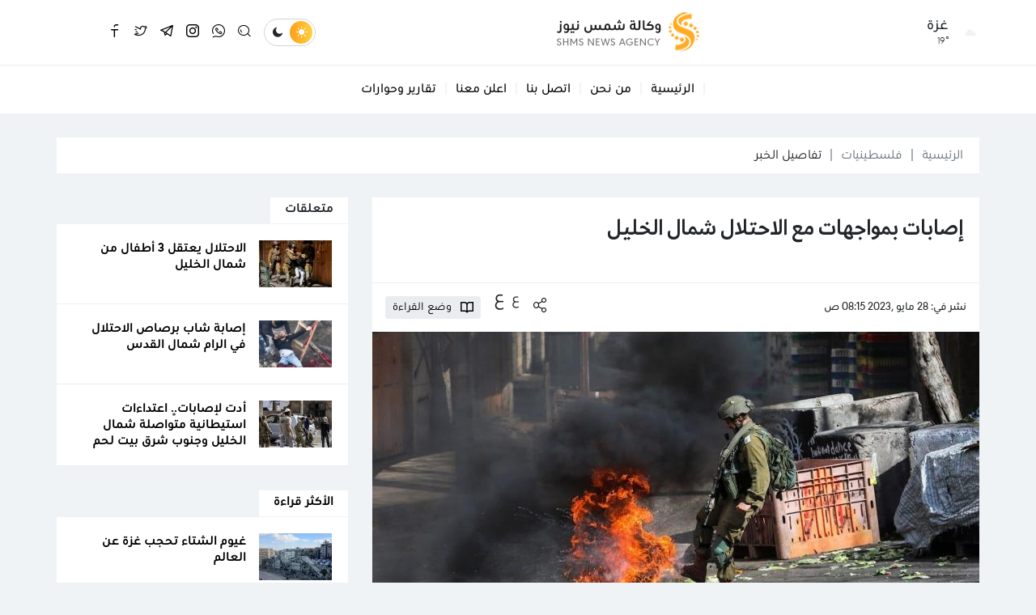

--- FILE ---
content_type: text/html
request_url: https://shms.ps/post/174818/%D8%A5%D8%B5%D8%A7%D8%A8%D8%A7%D8%AA-%D8%A8%D9%85%D9%88%D8%A7%D8%AC%D9%87%D8%A7%D8%AA-%D9%85%D8%B9-%D8%A7%D9%84%D8%A7%D8%AD%D8%AA%D9%84%D8%A7%D9%84-%D8%B4%D9%85%D8%A7%D9%84-%D8%A7%D9%84%D8%AE%D9%84%D9%8A%D9%84
body_size: 9774
content:
<!DOCTYPE html>
<html lang="ar" dir="rtl">
<head>
  <meta http-equiv="Content-Type" content="text/html; charset=utf-8">
  <meta name="viewport" content="width=device-width, initial-scale=1, shrink-to-fit=no">
  <meta http-equiv="x-ua-compatible" content="ie=edge">
      <title>إصابات بمواجهات مع الاحتلال شمال الخليل | وكالة شمس نيوز الإخبارية - Shms News || آخر أخبار فلسطين</title>
    <meta name="robots" content="noodp,noydir"/>
    <meta name="robots" content="index,follow"/>
    <meta name="robots" content="ALL"/>
    <meta name="og:type" content="article"/>
    <meta name="og:title" content="إصابات بمواجهات مع الاحتلال شمال الخليل"/>
    <meta property="og:description" content="أُصيب عدد من المواطنين بحالات اختناق، خلال مواجهات مع قوات الاحتلال الإسرائيلي، في وقت متأخر من مساء أمس، في مخيم العروب شمال الخليل جنوب الضفة الغربية المحتلة.

وأفادت مصادر محلية، بأن المواجهات ان"/>
    <meta property="og:image" content="https://shms.ps/thumb/1200x630/uploads/images/2023/03/Kf1Mz.jpg"/>
    <meta property="og:image:width" content="1200"/>
    <meta property="og:image:height" content="630"/>
    <meta property="og:url" content="https://shms.ps/post/174818/إصابات-بمواجهات-مع-الاحتلال-شمال-الخليل"/>
    <meta property="og:site_name" content="وكالة شمس نيوز الإخبارية - Shms News || آخر أخبار فلسطين"/>
    <meta name="twitter:card" content="summary_large_image"/>
    <meta name="twitter:domain" content="https://shms.ps/post/174818/إصابات-بمواجهات-مع-الاحتلال-شمال-الخليل"/>
    <meta name="twitter:site" content="https://twitter.com/shmsnews?s=09"/>
    <meta name="twitter:creator" content="https://twitter.com/shmsnews?s=09"/>
    <meta name="twitter:image:src" content="https://shms.ps/thumb/1200x630/uploads/images/2023/03/Kf1Mz.jpg"/>
    <meta name="twitter:description" content="أُصيب عدد من المواطنين بحالات اختناق، خلال مواجهات مع قوات الاحتلال الإسرائيلي، في وقت متأخر من مساء أمس، في مخيم العروب شمال الخليل جنوب الضفة الغربية المحتلة.

وأفادت مصادر محلية، بأن المواجهات ان"/>
    <meta name="twitter:title" content="إصابات بمواجهات مع الاحتلال شمال الخليل"/>
    <meta name="twitter:url" content="https://shms.ps/post/174818/إصابات-بمواجهات-مع-الاحتلال-شمال-الخليل"/>
    <meta name="description" content="أُصيب عدد من المواطنين بحالات اختناق، خلال مواجهات مع قوات الاحتلال الإسرائيلي، في وقت متأخر من مساء أمس، في مخيم العروب شمال الخليل جنوب الضفة الغربية المحتلة.

وأفادت مصادر محلية، بأن المواجهات ان"/>
    <meta name="keywords" content=""/>
    <meta name="author" content="en"/>
    <meta name="rating" content="General"/>
    <meta name="fb:app_id" content=""/>
    <meta name="copyright" content="وكالة شمس نيوز الاخبارية © 2026"/>
    <meta property="article:published_time" content="2023-05-28T08:15:00+03:00"/>
    <meta property="article:modified_time" content="2023-05-28T08:16:25+03:00"/>

<link rel="alternate" type="application/rss+xml" title="وكالة شمس نيوز الإخبارية - Shms News || آخر أخبار فلسطين"
      href="https://shms.ps/rss/category/all"/>
            <link rel="alternate" type="application/rss+xml" title="فلسطينيات"
              href="https://shms.ps/rss/category/1"/>
                <link rel="alternate" type="application/rss+xml" title="بصمات"
              href="https://shms.ps/rss/category/61"/>
                    <link rel="alternate" type="application/rss+xml" title="رمضان 2022"
              href="https://shms.ps/rss/category/74"/>
                <link rel="alternate" type="application/rss+xml" title="رابط المنحة القطرية 100 دولار شهر 5 – 2021"
              href="https://shms.ps/rss/category/73"/>
                <link rel="alternate" type="application/rss+xml" title="منوعات"
              href="https://shms.ps/rss/category/72"/>
                <link rel="alternate" type="application/rss+xml" title="منوعات شمس"
              href="https://shms.ps/rss/category/71"/>
                <link rel="alternate" type="application/rss+xml" title="سيدتي"
              href="https://shms.ps/rss/category/63"/>
                <link rel="alternate" type="application/rss+xml" title="شمس 360"
              href="https://shms.ps/rss/category/62"/>
                <link rel="alternate" type="application/rss+xml" title="خاص"
              href="https://shms.ps/rss/category/67"/>
                    <link rel="alternate" type="application/rss+xml" title="تقارير وحوارات"
              href="https://shms.ps/rss/category/11"/>
                <link rel="alternate" type="application/rss+xml" title="تاغ الإعلامي"
              href="https://shms.ps/rss/category/56"/>
                <link rel="alternate" type="application/rss+xml" title="ثقافة وأدب"
              href="https://shms.ps/rss/category/16"/>
                <link rel="alternate" type="application/rss+xml" title="اسرائيليات"
              href="https://shms.ps/rss/category/14"/>
                                <link rel="alternate" type="application/rss+xml" title="شئون الأسرى"
              href="https://shms.ps/rss/category/19"/>
                <link rel="alternate" type="application/rss+xml" title="شئون اسلامية"
              href="https://shms.ps/rss/category/8"/>
                <link rel="alternate" type="application/rss+xml" title="تكنولوجيا"
              href="https://shms.ps/rss/category/7"/>
                <link rel="alternate" type="application/rss+xml" title="صحة وطب"
              href="https://shms.ps/rss/category/6"/>
                <link rel="alternate" type="application/rss+xml" title="اقتصاد"
              href="https://shms.ps/rss/category/5"/>
                <link rel="alternate" type="application/rss+xml" title="رياضة"
              href="https://shms.ps/rss/category/4"/>
                <link rel="alternate" type="application/rss+xml" title="عربي ودولي"
              href="https://shms.ps/rss/category/2"/>
    

    <link rel="canonical" href="https://shms.ps/post/174818/إصابات-بمواجهات-مع-الاحتلال-شمال-الخليل">
  <link rel="icon" href="favicon.ico">
<meta name="msapplication-TileColor" content="#ffac24">
<meta name="theme-color" content="#ffac24">
<style>html{font-family: -apple-system, Arial, "Segoe UI", "Helvetica Neue", sans-serif}</style>
<link rel="stylesheet" href="https://shms.ps/style/assets/stylesheet/bundle.css">
<link rel="stylesheet" href="https://shms.ps/style/assets/stylesheet/style.css?v=6">
<link rel="stylesheet" href="https://shms.ps/style/assets/stylesheet/o2.css">
<script src="https://cdn.onesignal.com/sdks/OneSignalSDK.js" async=""></script>
<script>
  window.OneSignal = window.OneSignal || [];
  OneSignal.push(function() {
    OneSignal.init({
      appId: "4c165310-38dc-4e51-8dee-1af97cd3c6cc",
    });
  });
</script>
<script async src="//cmp.optad360.io/items/c6e0bfdc-53e7-492f-872f-5d17016ac8ed.min.js"></script>
<script async src="//get.optad360.io/sf/50235a4f-4b72-4939-a198-6ea555913ecc/plugin.min.js"></script>    <script>window.share_url = 'https://shms.ps/p/174818'</script>
  <script type="application/ld+json">
    [{"@context":"https://schema.org","@type":"BreadcrumbList","itemListElement":[{"@type":"ListItem","position":1,"name":"الرئيسية","item":"https://shms.ps"},{"@type":"ListItem","position":2,"name":"فلسطينيات","item":"https://shms.ps/post/category/1/فلسطينيات"},{"@type":"ListItem","position":3,"name":"إصابات بمواجهات مع الاحتلال شمال الخليل"}]},{"@context":"https://schema.org","@type":"NewsArticle","mainEntityOfPage":{"@type":"WebPage","@id":"https://shms.ps/post/174818/إصابات-بمواجهات-مع-الاحتلال-شمال-الخليل"},"headline":"إصابات بمواجهات مع الاحتلال شمال الخليل","image":["uploads/images/2023/03/Kf1Mz.jpg","https://shms.ps/thumb/400x300/uploads/images/2023/03/Kf1Mz.jpg","https://shms.ps/thumb/800x450/uploads/images/2023/03/Kf1Mz.jpg"],"datePublished":"2023-05-28T08:15:00+03:00","dateModified":"2023-05-28T08:16:25+03:00","author":{"@type":"Person","name":"وكالة شمس نيوز الإخبارية - Shms News || آخر أخبار فلسطين"},"publisher":{"@type":"Organization","name":"وكالة شمس نيوز الإخبارية - Shms News || آخر أخبار فلسطين","logo":{"@type":"ImageObject","url":"https://shms.ps/style/assets/images/logo.png"}},"description":"أُصيب عدد من المواطنين بحالات اختناق، خلال مواجهات مع قوات الاحتلال الإسرائيلي، في وقت متأخر من مساء أمس، في مخيم العروب شمال الخليل جنوب الضفة الغربية المحتلة.\r\n\r\nوأفادت مصادر محلية، بأن المواجهات ان"}]
  </script>
        <link rel="amphtml" href="https://shms.ps/post/174818/إصابات-بمواجهات-مع-الاحتلال-شمال-الخليل/amp">
  </head>
<body class="header-fixed">
<script>function getCookie(e){for(var t=e+"=",o=decodeURIComponent(document.cookie).split(";"),n=0;n<o.length;n++){for(var r=o[n];" "==r.charAt(0);)r=r.substring(1);if(0==r.indexOf(t))return r.substring(t.length,r.length)}return""}"dark"==getCookie("theme")&&document.body.classList.toggle("dark-theme");</script>
<div class="site-container">
  <div class="main-header-top"></div>
<header class="main-header">
  <div class="container">
    <div class="row align-items-center">
      <div class="col-auto d-none d-md-block">
        <div class="item weather">
      <div class="head btn-toggle hal-el d-flex align-items-center" data-class="weather-active">
      <img src="//openweathermap.org/img/wn/03n@2x.png" class="img-fluid rounded-circle" alt="" width="22" height="22">
      <div class="ps-3">
        <h3 class="fs-18 mb-0">غزة</h3>
        <span class="fs-12 fw-light d-block" style="margin-top: -0.05rem;"> 19° </span>
      </div>
    </div>
    <div class="item-box hal-el" style="visibility: hidden">
          <div class="itm d-flex align-items-center font-size-14 font-weight-normal border-top pt-3 mt-3">
        <span class="fs-14 fw-medium me-auto">الثلاثاء</span>
        <span class="text-gray-600 me-4">19° - 19°</span>
        <img src="//openweathermap.org/img/wn/03n@2x.png" style="height: 20px;" alt="">
      </div>
          <div class="itm d-flex align-items-center font-size-14 font-weight-normal border-top pt-3 mt-3">
        <span class="fs-14 fw-medium me-auto">الأربعاء</span>
        <span class="text-gray-600 me-4">25° - 25°</span>
        <img src="//openweathermap.org/img/wn/01d@2x.png" style="height: 20px;" alt="">
      </div>
          <div class="itm d-flex align-items-center font-size-14 font-weight-normal border-top pt-3 mt-3">
        <span class="fs-14 fw-medium me-auto">الخميس</span>
        <span class="text-gray-600 me-4">18° - 18°</span>
        <img src="//openweathermap.org/img/wn/10d@2x.png" style="height: 20px;" alt="">
      </div>
          <div class="itm d-flex align-items-center font-size-14 font-weight-normal border-top pt-3 mt-3">
        <span class="fs-14 fw-medium me-auto">الجمعة</span>
        <span class="text-gray-600 me-4">18° - 18°</span>
        <img src="//openweathermap.org/img/wn/03d@2x.png" style="height: 20px;" alt="">
      </div>
          <div class="itm d-flex align-items-center font-size-14 font-weight-normal border-top pt-3 mt-3">
        <span class="fs-14 fw-medium me-auto">السبت</span>
        <span class="text-gray-600 me-4">19° - 19°</span>
        <img src="//openweathermap.org/img/wn/10d@2x.png" style="height: 20px;" alt="">
      </div>
          <div class="itm d-flex align-items-center font-size-14 font-weight-normal border-top pt-3 mt-3">
        <span class="fs-14 fw-medium me-auto">الأحد</span>
        <span class="text-gray-600 me-4">18° - 18°</span>
        <img src="//openweathermap.org/img/wn/02d@2x.png" style="height: 20px;" alt="">
      </div>
      </div>
</div>
      </div>
      <div class="col-auto mx-md-auto">
        <h1 class="main-logo m-0"><a href="https://shms.ps"><img src="https://shms.ps/style/assets/images/logo.png?v=1" class="img-fluid" alt="وكالة شمس نيوز الإخبارية - Shms News || آخر أخبار فلسطين"></a></h1>
      </div>
      <div class="col-auto ms-auto ms-md-0">
       <nav class="tools d-flex align-items-center">
  <div class="site-mode ms-3"><i class="icon-sun light"></i><i class="icon-moon dark"></i></div>
  <a href="javascript:;" class="social ms-3 search-toggle btn-toggle hal-el" data-class="search-box-active"><i
            class="icon-search2 icn1"></i><i class="icon-close icn2"></i></a>
      <a href="https://chat.whatsapp.com/LieZQHmd3Gr0uM9dlWNShP" target="_blank" class="social ms-3 whatsapp-2 d-none d-sm-block"><i
              class="icon-whatsapp-2"></i></a>
      <a href="https://www.instagram.com/shms.news/?igshid=1gks0luu0ux4y" target="_blank" class="social ms-3 instagram-2 d-none d-sm-block"><i
              class="icon-instagram-2"></i></a>
      <a href="https://t.me/shms_news?fbclid=IwAR0-tjQNgCI4rgTGwkbNkuVCQaDzKMgztgNdrZ83IKfSnT7DbubdA8ErpgY" target="_blank" class="social ms-3 telegram-2 d-none d-sm-block"><i
              class="icon-telegram-2"></i></a>
      <a href="https://twitter.com/shmsnews?s=09" target="_blank" class="social ms-3 twitter-2 d-none d-sm-block"><i
              class="icon-twitter-2"></i></a>
      <a href="https://www.facebook.com/ShmsScope" target="_blank" class="social ms-3 facebook-3 d-none d-sm-block"><i
              class="icon-facebook-3"></i></a>
      <a href="https://www.youtube.com/c/ShmsNews1/videos" target="_blank" class="social ms-3 https://www.youtube.com/c/ShmsNews1/videos d-none d-sm-block"><i
              class="icon-https://www.youtube.com/c/ShmsNews1/videos"></i></a>
      <a href="https://www.youtube.com/c/ShmsNews1/videos" target="" class="social ms-3 https://www.youtube.com/c/ShmsNews1/videos d-none d-sm-block"><i
              class="icon-https://www.youtube.com/c/ShmsNews1/videos"></i></a>
      <a href="https://www.youtube.com/c/ShmsNews1/videos" target="" class="social ms-3 https://www.youtube.com/c/ShmsNews1/videos d-none d-sm-block"><i
              class="icon-https://www.youtube.com/c/ShmsNews1/videos"></i></a>
      <a href="ي" target="_blank" class="social ms-3  d-none d-sm-block"><i
              class="icon-"></i></a>
  </nav>
      </div>
    </div>
  </div>
</header><!-- #header -->
<div class="main-header-height"></div>  <div class="main-menu-top"></div>
  <div class="main-menu">
    <div class="container">
      <nav>
        <ul class="menu d-flex align-items-center">
          <li class="mobile d-md-none">
            <a href="javascript:;" class="btn-toggle hal-el" data-class="mobile-menu-active">
              <div class="hamburger hamburger--spring-r">
                <div class="hamburger-box">
                  <div class="hamburger-inner"></div>
                </div>
              </div>
            </a>
            <ul>
                              <li><a href="https://shms.ps" target="">الرئيسية</a></li>
                              <li><a href="https://shms.ps/page/2/من-نحن" target="">من نحن</a></li>
                              <li><a href="https://shms.ps/contact" target="">اتصل بنا</a></li>
                              <li><a href="https://shms.ps/page/3/%D8%A3%D8%B9%D9%84%D9%86-%D9%85%D8%B9%D9%86%D8%A7" target="">اعلن معنا</a></li>
                              <li><a href="https://shms.ps/post/category/11/تقارير-وحوارات" target="">تقارير وحوارات</a></li>
                          </ul>
          </li>
                      <li class="social d-sm-none">
              <a href="https://chat.whatsapp.com/LieZQHmd3Gr0uM9dlWNShP" target="_blank"><i
                        class="icon-whatsapp-2"></i></a>
            </li>
                      <li class="social d-sm-none">
              <a href="https://www.instagram.com/shms.news/?igshid=1gks0luu0ux4y" target="_blank"><i
                        class="icon-instagram-2"></i></a>
            </li>
                      <li class="social d-sm-none">
              <a href="https://t.me/shms_news?fbclid=IwAR0-tjQNgCI4rgTGwkbNkuVCQaDzKMgztgNdrZ83IKfSnT7DbubdA8ErpgY" target="_blank"><i
                        class="icon-telegram-2"></i></a>
            </li>
                      <li class="social d-sm-none">
              <a href="https://twitter.com/shmsnews?s=09" target="_blank"><i
                        class="icon-twitter-2"></i></a>
            </li>
                      <li class="social d-sm-none">
              <a href="https://www.facebook.com/ShmsScope" target="_blank"><i
                        class="icon-facebook-3"></i></a>
            </li>
                      <li class="social d-sm-none">
              <a href="https://www.youtube.com/c/ShmsNews1/videos" target="_blank"><i
                        class="icon-https://www.youtube.com/c/ShmsNews1/videos"></i></a>
            </li>
                      <li class="social d-sm-none">
              <a href="https://www.youtube.com/c/ShmsNews1/videos" target=""><i
                        class="icon-https://www.youtube.com/c/ShmsNews1/videos"></i></a>
            </li>
                      <li class="social d-sm-none">
              <a href="https://www.youtube.com/c/ShmsNews1/videos" target=""><i
                        class="icon-https://www.youtube.com/c/ShmsNews1/videos"></i></a>
            </li>
                      <li class="social d-sm-none">
              <a href="ي" target="_blank"><i
                        class="icon-"></i></a>
            </li>
                                <li class="d-none d-md-block"><a href="https://shms.ps"
                                             target="">الرئيسية</a></li>
                      <li class="d-none d-md-block"><a href="https://shms.ps/page/2/من-نحن"
                                             target="">من نحن</a></li>
                      <li class="d-none d-md-block"><a href="https://shms.ps/contact"
                                             target="">اتصل بنا</a></li>
                      <li class="d-none d-md-block"><a href="https://shms.ps/page/3/%D8%A3%D8%B9%D9%84%D9%86-%D9%85%D8%B9%D9%86%D8%A7"
                                             target="">اعلن معنا</a></li>
                      <li class="d-none d-md-block"><a href="https://shms.ps/post/category/11/تقارير-وحوارات"
                                             target="">تقارير وحوارات</a></li>
                            </ul>
      </nav>
      <div class="search-box hal-el" style="visibility: hidden">
  <div class="container">
    <div class="search-container">
      <form action="https://shms.ps/search" class="search-form" method="get">
        <label class="d-flex align-items-center h-100 w-100 m-0">
          <input type="search" name="q" placeholder="أدخل كلمة البحث">
        </label>
        <button type="submit" class="btn btn-primary">بحث</button>
      </form>
      <div class="search-toggle btn-toggle hal-el" data-class="search-box-active"><i class="icon-arrow-back"></i></div>
    </div>
  </div>
</div>    </div>
  </div>
  <div class="main-menu-height"></div>

    <style>
    .img-responsive{max-width: 100%;height: auto;}
  </style>
  <input type="hidden" id="page_app" value="posts">
  <input type="hidden" id="page_id" value="174818">
  <div class="page page-post mt-30">
    <div class="container">
      <nav style="--sn-breadcrumb-divider: '|';" aria-label="breadcrumb" class="mb-30">
        <ol class="breadcrumb dark-blue mb-0">
          <li class="breadcrumb-item"><a href="https://shms.ps">الرئيسية</a></li>
                    <li class="breadcrumb-item"><a href="https://shms.ps/post/category/1/فلسطينيات">فلسطينيات</a>
          </li>
                    <li class="breadcrumb-item active" aria-current="page">تفاصيل الخبر</li>
        </ol>
      </nav>
      <div class="row">
        <div class="col-lg-8">
          <div class="page-post-container mb-4">
            <div class="p-20">
                            <h1 class="post-title fs-32 fw-bold mb-0" style="font-family: '29LTZaridSans', sans-serif;font-weight: bold !important;">إصابات بمواجهات مع الاحتلال شمال الخليل</h1>
              <div class="page-post-title-top"></div>
            </div>
            <div class="tools d-flex flex-wrap align-items-center p-3 border-top mt-4">
              <div class="post-datetime fs-14 fw-medium text-gray-600 me-3">نشر
                في: 28 مايو ,2023 08:15 ص</div>
              <nav class="page-share d-flex align-items-center justify-content-center justify-content-sm-end col-md-auto col-12 ms-md-auto mt-3 mt-md-0 flex-wrap">
                <a href="javascript:;" class="ms-md-3 me-md-0 mx-1 share-item facebook"><i class="icon-facebook-3"></i></a>
                <a href="javascript:;" class="ms-md-3 me-md-0 mx-1 share-item twitter"><i
                          class="icon-twitter-2"></i></a>
                <a href="javascript:;" class="ms-md-3 me-md-0 mx-1 share-item messenger"><i
                          class="icon-messenger-2"></i></a>
                <a href="javascript:;" class="ms-md-3 me-md-0 mx-1 share-item whatsapp"><i class="icon-whatsapp-2"></i></a>
                <a href="javascript:;" class="ms-md-3 me-md-0 mx-1 share-item link"><i class="icon-link-2"></i></a>
                <a href="javascript:;" class="ms-md-3 me-md-0 mx-1 sharing btn-toggle" data-class="page-share-active"><i
                          class="icon-sharing"></i></a>
                <div class="fs-tools ms-3 mt-n4" data-current="0">
                  <span class="fs-tool decrease fs-18 me-1" role="button">ع</span>
                  <span class="fs-tool increase fs-24" role="button">ع</span>
                </div>
                <div class="post-read-mode btn btn-light btn-sm ms-3"><i class="me-2">
                    <svg xmlns="http://www.w3.org/2000/svg" viewBox="0 0 16 16" width="16" height="16">
                      <path fill-rule="evenodd"
                            d="M0 1.75A.75.75 0 01.75 1h4.253c1.227 0 2.317.59 3 1.501A3.744 3.744 0 0111.006 1h4.245a.75.75 0 01.75.75v10.5a.75.75 0 01-.75.75h-4.507a2.25 2.25 0 00-1.591.659l-.622.621a.75.75 0 01-1.06 0l-.622-.621A2.25 2.25 0 005.258 13H.75a.75.75 0 01-.75-.75V1.75zm8.755 3a2.25 2.25 0 012.25-2.25H14.5v9h-3.757c-.71 0-1.4.201-1.992.572l.004-7.322zm-1.504 7.324l.004-5.073-.002-2.253A2.25 2.25 0 005.003 2.5H1.5v9h3.757a3.75 3.75 0 011.994.574z"></path>
                    </svg>
                  </i> <span class="fs-14">وضع القراءة</span></div>
              </nav>
            </div>
            <figure class="mb-0">
              <a href="https://shms.ps/uploads/images/2023/03/Kf1Mz.jpg" data-fancybox="main-img">
                <img src="https://shms.ps/thumb/750x390/uploads/images/2023/03/Kf1Mz.jpg" class="img-fluid w-100" alt="">
              </a>
              <figcaption class="fs-14 px-3 pt-3" style="color: var(--sn-gray-500)">مواجهات - جيش الاحتلال (1).jpeg
              </figcaption>
            </figure>
            <div class="p-30">
              <div class="post-text">
                                  <div class="fs-16 text-warning">شمس نيوز - رام الله</div>
                                <p>أُصيب عدد من المواطنين بحالات اختناق، خلال مواجهات مع قوات الاحتلال الإسرائيلي، في وقت متأخر من مساء أمس، في مخيم العروب شمال الخليل جنوب الضفة الغربية المحتلة.</p>

<p>وأفادت مصادر محلية، بأن المواجهات اندلعت بين المواطنين العزّل وقوات الاحتلال التي اقتحمت المخيم وأطلقت قنابل الصوت والغاز السام المسيل للدموع، ما تسبب بإصابة عدد من المواطنين بحالات اختناق جراء استنشاق الغاز السام، عولجوا ميدانيا.</p>

<p>وتندلع المواجهات بين المواطنين وقوات الاحتلال بشكل يومي، إثر مواصلة اقتحام مدن وقرى الضفة الغربية المحتلة، وارتكاب الجرائم ضد الفلسطينيين.</p>
                              </div>
              <div class="mb-4">
                <label class="input-group short-link" data-clipboard-target=".short-link-link">
                  <span class="input-group-text fs-14">رابط مختصر</span>
                  <input type="text" class="form-control short-link-link px-3"
                         value="https://shms.ps/p/174818"
                         onclick="this.setSelectionRange(0, this.value.length)">
                </label>
                <div class="short-link-message p-3 font-size-16 bg-success text-white">تم نسخ الرابط بنجاح.</div>
              </div>
              <div class="post-tags d-flex flex-wrap mt-4">
                              </div>
            </div>
                      </div>
        </div>
        <div class="col-lg-4">
          <!-- Start widget -->
                      <div class="widget widget-style-1 mb-30">
              <header class="widget-header">
                <h2 class="header-title fs-16 fw-bold mb-0"><span class="header-link">متعلقات</span></h2>
              </header>
              <div class="widget-body border-bottom-0 row g-0">
                                  <div class="col-md-6 col-lg-12">
                    <article class="entry-box d-flex g-0 p-20 border-bottom h-100">
                      <div class="entry-image col-auto">
                        <a href="https://shms.ps/post/207285/الاحتلال-يعتقل-3-أطفال-من-شمال-الخليل" class="box">
                          <picture>
                            <img src="https://shms.ps/thumb/90x58/uploads/images/2024/05/pzOCs.webp" class="img-fluid w-100" alt="اعتقالات.webp">
                          </picture>
                        </a>
                      </div>
                      <div class="entry-body col ps-3">
                        <h3 class="entry-title fs-16 fw-bold mb-0"><a href="https://shms.ps/post/207285/الاحتلال-يعتقل-3-أطفال-من-شمال-الخليل">الاحتلال يعتقل 3 أطفال من شمال الخليل</a></h3>
                      </div>
                    </article>
                  </div>
                                  <div class="col-md-6 col-lg-12">
                    <article class="entry-box d-flex g-0 p-20 border-bottom h-100">
                      <div class="entry-image col-auto">
                        <a href="https://shms.ps/post/207007/إصابة-شاب-برصاص-الاحتلال-في-الرام-شمال-القدس" class="box">
                          <picture>
                            <img src="https://shms.ps/thumb/90x58/uploads/images/2025/12/mr3MA.png" class="img-fluid w-100" alt="الشاب المصاب برصاص الاحتلال في الرام.png">
                          </picture>
                        </a>
                      </div>
                      <div class="entry-body col ps-3">
                        <h3 class="entry-title fs-16 fw-bold mb-0"><a href="https://shms.ps/post/207007/إصابة-شاب-برصاص-الاحتلال-في-الرام-شمال-القدس">إصابة شاب برصاص الاحتلال في الرام شمال القدس</a></h3>
                      </div>
                    </article>
                  </div>
                                  <div class="col-md-6 col-lg-12">
                    <article class="entry-box d-flex g-0 p-20 border-bottom h-100">
                      <div class="entry-image col-auto">
                        <a href="https://shms.ps/post/207130/أدت-لإصابات-اعتداءات-استيطانية-متواصلة-شمال-الخليل-وجنوب-شرق-بيت-لحم" class="box">
                          <picture>
                            <img src="https://shms.ps/thumb/90x58/uploads/images/2025/06/fLYpk.jpg" class="img-fluid w-100" alt="">
                          </picture>
                        </a>
                      </div>
                      <div class="entry-body col ps-3">
                        <h3 class="entry-title fs-16 fw-bold mb-0"><a href="https://shms.ps/post/207130/أدت-لإصابات-اعتداءات-استيطانية-متواصلة-شمال-الخليل-وجنوب-شرق-بيت-لحم">أدت لإصاباتٍ.. اعتداءات استيطانية متواصلة شمال الخليل وجنوب شرق بيت لحم</a></h3>
                      </div>
                    </article>
                  </div>
                              </div>
            </div>
          
          <div class="widget widget-style-1 mb-30">
    <header class="widget-header">
      <h2 class="header-title fs-16 fw-bold mb-0"><a href="#" class="header-link">الأكثر قراءة</a></h2>
    </header>
    <div class="widget-body border-bottom-0 row g-0">
              <div class="col-md-6 col-lg-12">
          <article class="entry-box d-flex g-0 p-20 border-bottom h-100">
            <div class="entry-image col-auto">
              <a href="https://shms.ps/post/207814/غيوم-الشتاء-تحجب-غزة-عن-العالم" class="box">
                <picture>
                  <img src="https://shms.ps/thumb/90x58/uploads/images/2026/01/Gb8EN.webp" class="img-fluid w-100" alt="2.webp">
                </picture>
              </a>
            </div>
            <div class="entry-body col ps-3">
              <h3 class="entry-title fs-16 fw-bold mb-0"><a href="https://shms.ps/post/207814/غيوم-الشتاء-تحجب-غزة-عن-العالم">غيوم الشتاء تحجب غزة عن العالم</a></h3>
            </div>
          </article>
        </div>
              <div class="col-md-6 col-lg-12">
          <article class="entry-box d-flex g-0 p-20 border-bottom h-100">
            <div class="entry-image col-auto">
              <a href="https://shms.ps/post/207815/خلافات-فلسطينية-وأخرى-مع-إسرائيل-حول-اللجنة-الإدارية-و-إدارة-غزة" class="box">
                <picture>
                  <img src="https://shms.ps/thumb/90x58/uploads/images/2025/08/Eid28.jpg" class="img-fluid w-100" alt="الفصائل الفلسطينية">
                </picture>
              </a>
            </div>
            <div class="entry-body col ps-3">
              <h3 class="entry-title fs-16 fw-bold mb-0"><a href="https://shms.ps/post/207815/خلافات-فلسطينية-وأخرى-مع-إسرائيل-حول-اللجنة-الإدارية-و-إدارة-غزة">خلافات فلسطينية وأخرى مع إسرائيل حول اللجنة الإدارية و إدارة غزة!</a></h3>
            </div>
          </article>
        </div>
              <div class="col-md-6 col-lg-12">
          <article class="entry-box d-flex g-0 p-20 border-bottom h-100">
            <div class="entry-image col-auto">
              <a href="https://shms.ps/post/207816/قصف-مدفعي-وتدمير-مربعات-سكنية-وراء-الخط-الأصفر-وأربعة-شهداء-خلال-24-ساعة" class="box">
                <picture>
                  <img src="https://shms.ps/thumb/90x58/uploads/images/2025/12/LsVHH.png" class="img-fluid w-100" alt="قصف خرق اتفاق وقف اطلاق النار">
                </picture>
              </a>
            </div>
            <div class="entry-body col ps-3">
              <h3 class="entry-title fs-16 fw-bold mb-0"><a href="https://shms.ps/post/207816/قصف-مدفعي-وتدمير-مربعات-سكنية-وراء-الخط-الأصفر-وأربعة-شهداء-خلال-24-ساعة">قصف مدفعي وتدمير مربعات سكنية وراء الخط الأصفر وأربعة شهداء خلال 24 ساعة</a></h3>
            </div>
          </article>
        </div>
              <div class="col-md-6 col-lg-12">
          <article class="entry-box d-flex g-0 p-20 border-bottom h-100">
            <div class="entry-image col-auto">
              <a href="https://shms.ps/post/207817/ترمب-ندرس-خيارات-قوية-جدا-بشأن-إيران" class="box">
                <picture>
                  <img src="https://shms.ps/thumb/90x58/uploads/images/2026/01/fOvlI.png" class="img-fluid w-100" alt="دونالد ترامب">
                </picture>
              </a>
            </div>
            <div class="entry-body col ps-3">
              <h3 class="entry-title fs-16 fw-bold mb-0"><a href="https://shms.ps/post/207817/ترمب-ندرس-خيارات-قوية-جدا-بشأن-إيران">ترمب: ندرس «خيارات قوية جداً» بشأن إيران</a></h3>
            </div>
          </article>
        </div>
          </div>
  </div>

          <div class="widget widget-style-1 mb-30">
    <header class="widget-header">
      <h2 class="header-title fs-16 fw-bold mb-0"><span class="header-link">زوارنا يتصفحون الآن</span></h2>
    </header>
    <div class="widget-body border-bottom-0">
              <article class="entry-box d-flex  g-0 p-20 border-bottom">
          <div class="entry-image col-auto">
            <a href="https://shms.ps/post/208029/لجنة-إدارة-غزة-تبدأ-مهامها-بتوقيع-وثيقة-التفويض-الأولى" class="box">
              <picture>
                <img src="https://shms.ps/thumb/90x62/uploads/images/2026/01/gRCh0.jpg" class="img-fluid w-100" alt="">
              </picture>
            </a>
          </div>
          <div class="entry-body col ps-3">
            <h3 class="entry-title fs-16 fw-bold mb-0"><a href="https://shms.ps/post/208029/لجنة-إدارة-غزة-تبدأ-مهامها-بتوقيع-وثيقة-التفويض-الأولى">لجنة إدارة غزة تبدأ مهامها بتوقيع وثيقة التفويض الأولى</a></h3>
            <span class="entry-time fs-14 fw-medium d-inline-block mt-2"
                    style="color: var(--bs-gray-500);">11:30 ص</span>

          </div>
        </article>
              <article class="entry-box d-flex  g-0 p-20 border-bottom">
          <div class="entry-image col-auto">
            <a href="https://shms.ps/post/208035/سنة-الدم-المفتوح-أبرز-أحداث-حرب-الإبادة-على-غزة-في-2025" class="box">
              <picture>
                <img src="https://shms.ps/thumb/90x62/uploads/images/2026/01/sH26t.jpg" class="img-fluid w-100" alt="">
              </picture>
            </a>
          </div>
          <div class="entry-body col ps-3">
            <h3 class="entry-title fs-16 fw-bold mb-0"><a href="https://shms.ps/post/208035/سنة-الدم-المفتوح-أبرز-أحداث-حرب-الإبادة-على-غزة-في-2025">سنة الدم المفتوح.. أبرز أحداث حرب الإبادة على غزة في 2025</a></h3>
            <span class="entry-time fs-14 fw-medium d-inline-block mt-2"
                    style="color: var(--bs-gray-500);">12:40 م</span>

          </div>
        </article>
              <article class="entry-box d-flex  g-0 p-20 border-bottom">
          <div class="entry-image col-auto">
            <a href="https://shms.ps/post/208032/كم-تكلفة-العضوية-في-مجلس-ترامب-للسلام-الخاص-بغزة" class="box">
              <picture>
                <img src="https://shms.ps/thumb/90x62/uploads/images/2026/01/fOvlI.png" class="img-fluid w-100" alt="">
              </picture>
            </a>
          </div>
          <div class="entry-body col ps-3">
            <h3 class="entry-title fs-16 fw-bold mb-0"><a href="https://shms.ps/post/208032/كم-تكلفة-العضوية-في-مجلس-ترامب-للسلام-الخاص-بغزة">كم تكلفة العضوية في "مجلس ترامب للسلام" الخاص بغزة؟</a></h3>
            <span class="entry-time fs-14 fw-medium d-inline-block mt-2"
                    style="color: var(--bs-gray-500);">11:53 ص</span>

          </div>
        </article>
              <article class="entry-box d-flex d-lg-none g-0 p-20 border-bottom">
          <div class="entry-image col-auto">
            <a href="https://shms.ps/post/208031/مكتب-نتنياهو-يعلن-رفصه-لـ-مجلس-السلام-بغزة-يتعارض-مع-سياستنا" class="box">
              <picture>
                <img src="https://shms.ps/thumb/90x62/uploads/images/2025/07/Qy5Jk.webp" class="img-fluid w-100" alt="">
              </picture>
            </a>
          </div>
          <div class="entry-body col ps-3">
            <h3 class="entry-title fs-16 fw-bold mb-0"><a href="https://shms.ps/post/208031/مكتب-نتنياهو-يعلن-رفصه-لـ-مجلس-السلام-بغزة-يتعارض-مع-سياستنا">مكتب نتنياهو يعلن رفصه لـ"مجلس السلام" بغزة: يتعارض مع سياستنا</a></h3>
            <span class="entry-time fs-14 fw-medium d-inline-block mt-2"
                    style="color: var(--bs-gray-500);">11:46 ص</span>

          </div>
        </article>
          </div>
  </div>

        </div>
      </div>
    </div>
  </div>
  <div class="read-mode" style="display: none;">
    <div class="close btn-toggle" role="button" data-class="read-mode-active"><i class="icon-close"></i></div>
    <div class="container py-5">
      <div class="col-lg-8 mx-auto">
        <h2 class="rm-post-title">إصابات بمواجهات مع الاحتلال شمال الخليل</h2>
        <p class="rm-datetime mb-4">الساعة 08:15 بتوقيت القــدس
          - 28 مايو 2023</p>
        <div class="post-text">
        </div>
      </div>
    </div>
  </div>

<style>
@font-face {
	font-family: '29LTZaridSans';
	font-style: normal;
	font-weight: normal;
	font-display: auto;
	src: url('https://shms.ps/style/assets/stylesheet/fonts/ltzaridsans/29LTZaridSans-Regular.eot');
	src: url('https://shms.ps/style/assets/stylesheet/fonts/ltzaridsans/29LTZaridSans-Regular.eot?#iefix') format('embedded-opentype'),
		url('https://shms.ps/style/assets/stylesheet/fonts/ltzaridsans/29LTZaridSans-Regular-.woff2') format('woff2'),
		url('https://shms.ps/style/assets/stylesheet/fonts/ltzaridsans/29LTZaridSans-Regular.woff') format('woff'),
		url('https://shms.ps/style/assets/stylesheet/fonts/ltzaridsans/29LTZaridSans-Regular.ttf') format('truetype'),
		url('https://shms.ps/style/assets/stylesheet/fonts/ltzaridsans/29LTZaridSans-Regular.svg#29LTZaridSans') format('svg');
}
@font-face {
	font-family: '29LTZaridSans';
	font-style: normal;
	font-weight: bold;
	font-display: auto;
	src: url('https://shms.ps/style/assets/stylesheet/fonts/ltzaridsans/29LTZaridSans-SmBd.eot');
	src: url('https://shms.ps/style/assets/stylesheet/fonts/ltzaridsans/29LTZaridSans-SmBd.eot?#iefix') format('embedded-opentype'),
		url('https://shms.ps/style/assets/stylesheet/fonts/ltzaridsans/29LTZaridSans-SmBd.woff2') format('woff2'),
		url('https://shms.ps/style/assets/stylesheet/fonts/ltzaridsans/29LTZaridSans-SmBd.woff') format('woff'),
		url('https://shms.ps/style/assets/stylesheet/fonts/ltzaridsans/29LTZaridSans-SmBd.ttf') format('truetype'),
		url('https://shms.ps/style/assets/stylesheet/fonts/ltzaridsans/29LTZaridSans-SmBd.svg#29LTZaridSans') format('svg');}

    .page-post .post-text * {
      font-family: '29LTZaridSans', sans-serif;
      font-weight: normal !important;
      font-style: normal;
      font-size:21px !important;
    }
</style>
  <div class="widget-breaking-container section-breaking" style="display: none;">
  <div class="widget-breaking-top"></div>
<div class="widget-breaking">
  <div class="container">
    <div class="row align-items-center g-0 py-2 py-sm-3">
      <div class="header col-auto me-4">خبر عاجل</div>
      <div class="content col">
        <div class="item"><a href="javascript:;" class="breaking-title"></a></div>
      </div>
      <div class="col-auto ms-3 ms-md-auto"><div class="close" role="button"><i class="icon-close"></i></div></div>
    </div>
  </div>
</div>
<div class="widget-breaking-height"></div>
</div>  
  
  <footer class="main-footer py-4">
  <div class="container">
    <nav class="links d-flex justify-content-center flex-wrap">
          <a href="https://shms.ps/page/2/من-نحن" target="">من نحن</a>
          <a href="https://shms.ps/contact" target="">اتصل بنا</a>
          <a href="https://shms.ps/page/3/أعلن-معنا" target="">أعلن معنا</a>
          <a href="https://shms.ps/page/5/%D8%B3%D9%8A%D8%A7%D8%B3%D8%A9-%D8%A7%D9%84%D8%AE%D8%B5%D9%88%D8%B5%D9%8A%D8%A9" target="">سياسة الخصوصية</a>
      </nav>

    <nav class="social d-flex justify-content-center my-30">
          <a href="https://www.instagram.com/shms.news/" target="" class="mx-2"><i class="icon-instagram-2"></i></a>
          <a href="https://chat.whatsapp.com/KuBJaddpCz00M37GBLaMHX" target="" class="mx-2"><i class="icon-whatsapp-2"></i></a>
          <a href="https://t.me/shms_news" target="" class="mx-2"><i class="icon-telegram-2"></i></a>
          <a href="https://www.youtube.com/watch?v=h3RNDMFCR1A" target="" class="mx-2"><i class="icon-youtube-2"></i></a>
          <a href="https://m.me/NewsShms" target="" class="mx-2"><i class="icon-messenger-2"></i></a>
          <a href="" target="" class="mx-2"><i class="icon-google-plus"></i></a>
          <a href="https://twitter.com/shmsnews" target="" class="mx-2"><i class="icon-twitter-2"></i></a>
          <a href="https://www.facebook.com/NewsShms/" target="" class="mx-2"><i class="icon-facebook-3"></i></a>
      </nav>

    <p class="copyright text-center">وكالة شمس نيوز الاخبارية © 2021</p>
    <div class="atyaf text-center">
      <a href="https://atyaf.co" target="_blank" title="تصميم وبرمجة شركة أطياف للتكنولوجيا"><img src="https://shms.ps/style/assets/images/atyafco.png" alt="atyaf logo"></a>
    </div>
  </div>
</footer><!-- FOOTER -->
<!-- Google tag (gtag.js) -->
<script async src="https://www.googletagmanager.com/gtag/js?id=G-339BWQS9WK"></script>
<script>
  window.dataLayer = window.dataLayer || [];
  function gtag(){dataLayer.push(arguments);}
  gtag('js', new Date());

  gtag('config', 'G-339BWQS9WK');
</script></div>
<div id="fb-root"></div>
<script async defer src="https://connect.facebook.net/en_US/sdk.js#xfbml=1&version=v3.2"></script>
<style type="text/css">
  @font-face{
    font-family: URWGeometricArabic;
    src: url('https://shms.ps/style/assets/stylesheet/fonts/font/URWGeometricArabic-Light.eot');
    src: url('https://shms.ps/style/assets/stylesheet/fonts/font/URWGeometricArabic-Light.eot?#iefix') format('embedded-opentype'), url('https://shms.ps/style/assets/stylesheet/fonts/font/URWGeometricArabic-Light.woff2') format('woff2'), url('https://shms.ps/style/assets/stylesheet/fonts/font/URWGeometricArabic-Light.woff') format('woff'), url('https://shms.ps/style/assets/stylesheet/fonts/font/URWGeometricArabic-Light.ttf') format('truetype'), url('https://shms.ps/style/assets/stylesheet/fonts/font/URWGeometricArabic-Light.svg#URWGeometricArabic-Light') format('svg');
    font-weight: 300;
    font-style: normal;
    font-display: swap
  }
  @font-face{
    font-family: URWGeometricArabic;
    src: url('https://shms.ps/style/assets/stylesheet/fonts/font/URWGeometricArabic-Regular.eot');
    src: url('https://shms.ps/style/assets/stylesheet/fonts/font/URWGeometricArabic-Regular.eot?#iefix') format('embedded-opentype'), url('https://shms.ps/style/assets/stylesheet/fonts/font/URWGeometricArabic-Regular.woff2') format('woff2'), url('https://shms.ps/style/assets/stylesheet/fonts/font/URWGeometricArabic-Regular.woff') format('woff'), url('https://shms.ps/style/assets/stylesheet/fonts/font/URWGeometricArabic-Regular.ttf') format('truetype'), url('https://shms.ps/style/assets/stylesheet/fonts/font/URWGeometricArabic-Regular.svg#URWGeometricArabic-Regular') format('svg');
    font-weight: 400;
    font-style: normal;
    font-display: swap
  }
  @font-face{
    font-family: URWGeometricArabic;
    src: url('https://shms.ps/style/assets/stylesheet/fonts/font/URWGeometricArabic-Medium.eot');
    src: url('https://shms.ps/style/assets/stylesheet/fonts/font/URWGeometricArabic-Medium.eot?#iefix') format('embedded-opentype'), url('https://shms.ps/style/assets/stylesheet/fonts/font/URWGeometricArabic-Medium.woff2') format('woff2'), url('https://shms.ps/style/assets/stylesheet/fonts/font/URWGeometricArabic-Medium.woff') format('woff'), url('https://shms.ps/style/assets/stylesheet/fonts/font/URWGeometricArabic-Medium.ttf') format('truetype'), url('https://shms.ps/style/assets/stylesheet/fonts/font/URWGeometricArabic-Medium.svg#URWGeometricArabic-Medium') format('svg');
    font-weight: 500;
    font-style: normal;
    font-display: swap
  }
  @font-face{
    font-family: URWGeometricArabic;
    src: url('https://shms.ps/style/assets/stylesheet/fonts/font/URWGeometricArabic-Bold.eot');
    src: url('https://shms.ps/style/assets/stylesheet/fonts/font/URWGeometricArabic-Bold.eot?#iefix') format('embedded-opentype'), url('https://shms.ps/style/assets/stylesheet/fonts/font/URWGeometricArabic-Bold.woff2') format('woff2'), url('https://shms.ps/style/assets/stylesheet/fonts/font/URWGeometricArabic-Bold.woff') format('woff'), url('https://shms.ps/style/assets/stylesheet/fonts/font/URWGeometricArabic-Bold.ttf') format('truetype'), url('https://shms.ps/style/assets/stylesheet/fonts/font/URWGeometricArabic-Bold.svg#URWGeometricArabic-Bold') format('svg');
    font-weight: 700;
    font-style: normal;
    font-display: swap
  }
  @font-face{
    font-family: URWGeometricArabic;
    src: url(https://shms.ps/style/assets/stylesheet/fonts/font/URWGeometricArabic-SemiBold.eot);
    src: url(https://shms.ps/style/assets/stylesheet/fonts/font/URWGeometricArabic-SemiBold.eot?#iefix) format('embedded-opentype'), url(https://shms.ps/style/assets/stylesheet/fonts/font/URWGeometricArabic-SemiBold.woff2) format('woff2'), url(https://shms.ps/style/assets/stylesheet/fonts/font/URWGeometricArabic-SemiBold.woff) format('woff'), url(https://shms.ps/style/assets/stylesheet/fonts/font/URWGeometricArabic-SemiBold.ttf) format('truetype'), url(https://shms.ps/style/assets/stylesheet/fonts/font/URWGeometricArabic-SemiBold.svg#URWGeometricArabic-SemiBold) format('svg');
    font-weight: 600;
    font-style: normal;
    font-display: swap
  }
  @font-face{
    font-family: URWGeometricArabic;
    src: url(https://shms.ps/style/assets/stylesheet/fonts/font/URWGeometricArabic-ExtraBold.eot);
    src: url(https://shms.ps/style/assets/stylesheet/fonts/font/URWGeometricArabic-ExtraBold.eot?#iefix) format('embedded-opentype'), url(https://shms.ps/style/assets/stylesheet/fonts/font/URWGeometricArabic-ExtraBold.woff2) format('woff2'), url(https://shms.ps/style/assets/stylesheet/fonts/font/URWGeometricArabic-ExtraBold.woff) format('woff'), url(https://shms.ps/style/assets/stylesheet/fonts/font/URWGeometricArabic-ExtraBold.ttf) format('truetype'), url(https://shms.ps/style/assets/stylesheet/fonts/font/URWGeometricArabic-ExtraBold.svg#URWGeometricArabic-ExtraBold) format('svg');
    font-weight: 800;
    font-style: normal;
    font-display: swap
  }</style>
<style>body{font-family: "URWGeometricArabic", Arial, "Segoe UI", "Helvetica Neue", sans-serif}</style>
<script type="text/javascript" src="https://shms.ps/style/assets/javascript/bootstrap.bundle.min.js"></script>
<script type="text/javascript" src="https://shms.ps/style/assets/javascript/jquery-3.2.1.min.js"></script>
<script type="text/javascript" src="https://shms.ps/style/assets/javascript/plugins/moment-with-locales.js"></script>
<script type="text/javascript"
        src="https://shms.ps/style/assets/javascript/plugins/moment-timezone-with-data.js"></script>
<script type="text/javascript">window.site_url = 'https://shms.ps';
  window.time_zone = 'Asia/Jerusalem';</script>
<script type="text/javascript" src="https://shms.ps/style/assets/javascript/o2.js?v=2"></script>
<script type="text/javascript" src="https://shms.ps/style/assets/javascript/breaking.js?v=3"></script>
<script type="text/javascript">
  moment.locale('ar');
  $('#datetime').text(moment().tz(time_zone).format('dddd DD MMMM YYYY'));
  $('.main-menu a').each(function () {
    var $this = $(this);
    if ($this.attr('href') == 'https://shms.ps/post/174818/إصابات-بمواجهات-مع-الاحتلال-شمال-الخليل') {
      $this.addClass('active');
    }
  });
  var jsClass = 'search-box-active mobile-menu-active weather-active prayer-times-active currency-active summary-active';

  $(document).on('mouseup', function (e) {
    var container = $(".hal-el");
    if (!container.is(e.target)
      && container.has(e.target).length === 0) {
      $('body').removeClass(jsClass);
    }
  });
  const btn = document.querySelector(".site-mode");
  btn.addEventListener("click", function () {
    // Toggle the .dark-theme class on the body
    document.body.classList.toggle("dark-theme");

    // Let's say the theme is equal to light
    let theme = "light";
    // If the body contains the .dark-theme class...
    if (document.body.classList.contains("dark-theme")) {
      // ...then let's make the theme dark
      theme = "dark";
    }
    // Then save the choice in a cookie
    document.cookie = "theme=" + theme + ';path=/';
  });

  $(document).on('keydown', function (e) {
    if (e.keyCode === 27) { // ESC
      $('body').removeClass(jsClass)
    }
  });
  $('.site-overlay').on('click', function () {
    $('body').removeClass(jsClass);
  });
  $('.btn-toggle').on('click touch', function () {
    var $class = $(this).attr('data-class');
    if (!$('body').hasClass($class)) $('body').removeClass(jsClass).addClass($class);
    else $('body').removeClass($class);
    if ($(this).hasClass('search-toggle')) {
      setTimeout(function () {
        $('.search-box input').focus()
      }, 300);
    }
  });
  $(document).on('click', '.widget-live .close', function () {
    $('body').removeClass('live-video-fixed')
    $('.widget-live').addClass('not-fixed')
  });
  $(document).on('click', '.widget-breaking .close', function () {
    $('body').removeClass('breaking-fixed');
    $('.widget-breaking').addClass('not-fixed');
    $('.widget-breaking-height').height('');
    $('body.live-video-fixed .widget-live .live-video .video-fixed').css('bottom', 20);
    $('.widget-breaking-container').remove();
  });
  $(document).on('click', '.video-live-fixed .close', function () {
    $(this).closest('.video-live-fixed').fadeOut(300, function () {
      $(this).remove();
    });
  });
</script>
<!-- Start Alexa Certify Javascript -->

<script type="text/javascript">

_atrk_opts = { atrk_acct:"yPaxu1hNdI20fn", domain:"shms.ps",dynamic: true};

(function() { var as = document.createElement('script'); as.type = 'text/javascript'; as.async = true; as.src = "https://certify-js.alexametrics.com/atrk.js"; var s = document.getElementsByTagName('script')[0];s.parentNode.insertBefore(as, s); })();

</script>

<noscript><img src="https://certify.alexametrics.com/atrk.gif?account=yPaxu1hNdI20fn" style="display:none" height="1" width="1" alt="" /></noscript>

<!-- End Alexa Certify Javascript --> 


<script type="text/javascript">

	$.getJSON("https://iplist.cc/api", function(data) {
		var countryMap = ["PS","TR","LB","SY"];
		if(!(countryMap.indexOf(data.countrycode) != -1))
			{
				var sc = document.createElement("script");
				sc.setAttribute("src", "https://pagead2.googlesyndication.com/pagead/js/adsbygoogle.js?client=ca-pub-9238994152380065");
				sc.setAttribute("type", "text/javascript");
				sc.setAttribute("crossorigin", "anonymous");
				sc.setAttribute('async', true);
				document.head.appendChild(sc);
			}
	});
</script>

  <link rel="stylesheet" href="https://shms.ps/style/assets/stylesheet/plugins/jquery.fancybox.min.css">
  <script src="https://shms.ps/style/assets/javascript/plugins/clipboard.min.js"></script>
  <script src="https://shms.ps/style/assets/javascript/plugins/jquery.fancybox.min.js"></script>
  <script type="text/javascript" src="https://shms.ps/style/assets/javascript/plugins/swiper.min.js"></script>
  <script type="text/javascript">
    $(document).ready(function () {
      $('.page-post .fs-tool.increase').on('click', function (event) {
        event.preventDefault();
        $('.page-post .post-text p:not(.fs-disable *)').each(function () {
          var currentTextSize = parseInt($(this).css('font-size'));
          $(this).css('font-size', (currentTextSize + 1) + 'px');
        });
      });

      $('.page-post .fs-tool.decrease').on('click', function (event) {
        event.preventDefault();
        $('.page-post .post-text *:not(.fs-disable *)').each(function () {
          var currentTextSize = parseInt($(this).css('font-size'));
          $(this).css('font-size', (currentTextSize - 1) + 'px');
        });
      });
      var clipboard = new ClipboardJS('.short-link');
      clipboard.on('success', function (e) {
        $('.short-link-message').addClass('active');
        setTimeout(function () {
          $('.short-link-message').removeClass('active');
        }, 1100);
      });
      new Swiper('.page-post .post-slider .swiper-container', {
        navigation: {
          nextEl: '.page-post .post-slider .swiper-button-next',
          prevEl: '.page-post .post-slider .swiper-button-prev',
        },
        pagination: {
          el: '.swiper-pagination',
          type: 'fraction',
        },
        on: {
          init: function () {
            $('.page-post .post-slider .loader').remove();
            $('.page-post .post-slider .swiper-wrapper.opacity').removeClass('opacity');
          },
        }
      });
    });
    $('.read-mode .post-text').html($('.page-post-container .post-text').html())
    $('.post-read-mode').on('click', function () {
      var $class = 'read-mode-active';
      if (!$('body').hasClass($class)) $('body').removeClass(jsClass).addClass($class)
      else $('body').removeClass($class);
    });
  </script>
<!-- Global site tag (gtag.js) - Google Analytics -->
<script async src="https://www.googletagmanager.com/gtag/js?id=G-B8JN5ZM0VL"></script>
<script>
  window.dataLayer = window.dataLayer || [];
  function gtag(){dataLayer.push(arguments);}
  gtag('js', new Date());

  gtag('config', 'G-B8JN5ZM0VL');
</script>
</body>
</html>


--- FILE ---
content_type: application/javascript
request_url: https://shms.ps/style/assets/javascript/breaking.js?v=3
body_size: 531
content:
var $breaking_container = null, $breaking_news_array = [],
  $current_breaking_index = 0, $time_zone = null;
$(document).ready(function () {
  window.$breaking_container = $('.section-breaking');
  /*breaking news*/
  if (window.$breaking_container.length) {
    update_breaking();
    show_breaking();
    window.setInterval(function () {
      update_breaking();
    }, 10000);
    window.setInterval(function () {
      show_breaking();
    }, 5000);
  }

});

function update_breaking() {
  $.ajax({
    type: "GET",
    url: site_url + '/breaking',
    cache: false,
    success: function ($response) {
      if ($response.length) {
        var $response_data = [];
        $.each($response, function ($i, $r) {
          if (!moment.tz($r.expired_at, "YYYY-MM-DD HH:mm:ss", $time_zone).isBefore()) {
            $response_data.push($r)
          }
        });
        var $has_new = array_diff(array_pluck($response_data, 'id'), array_pluck($breaking_news_array, 'id')).length > 0;
        window.$breaking_news_array = $response_data;
      } else {
        window.$breaking_news_array = [];
      }
    },
    dataType: 'JSON'
  });
}

function show_breaking() {
  if ($breaking_news_array.length > 0) {
    $('body').addClass('breaking-fixed');
    $breaking_container.fadeIn();
    var $record = $breaking_news_array[(window.$current_breaking_index++) % $breaking_news_array.length]
    $breaking_container.find('.breaking-title').fadeOut(300, function () {
      $breaking_container.css({
        'background-color': $record.bg
      });
      $breaking_container.find('.header').text($record.header);
      $breaking_container.find('.breaking-title').text($record.title);
      $breaking_container.find('.breaking-title').attr('href',$record.link);
      $breaking_container.find('.breaking-title').fadeIn(300);
    });
  } else {
    $breaking_container.fadeOut();
    $('body').removeClass('breaking-fixed');
  }
}

$(document).on('click', '.section-breaking .close-container .close', function () {
  $('.section-breaking').fadeOut(function () {
    $(this).remove();
  });
});